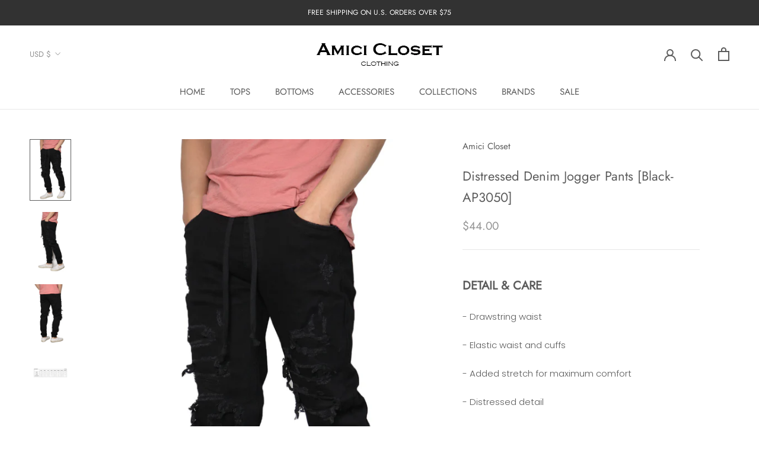

--- FILE ---
content_type: text/javascript
request_url: https://amicicloset.com/cdn/shop/t/4/assets/custom.js?v=183944157590872491501631777802
body_size: -773
content:
//# sourceMappingURL=/cdn/shop/t/4/assets/custom.js.map?v=183944157590872491501631777802
